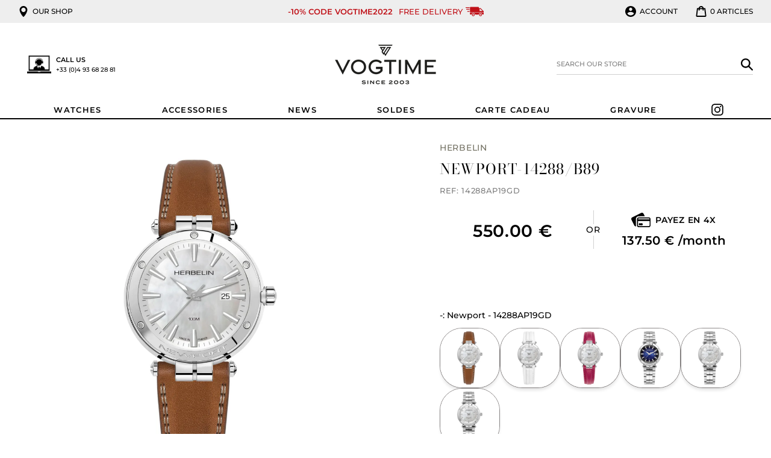

--- FILE ---
content_type: text/html;charset=UTF-8
request_url: https://widgets.booked.net/time/info?ver=2;domid=581;type=13;id=2075117118;scode=;city_id=226;wlangid=3;mode=2;details=0;background=ffffff;border_color=ffffff;color=464646;add_background=ffffff;add_color=464646;head_color=ffffff;border=0;transparent=0&ref=https://www.vogtime.fr/en/products/newport-14288ap19gd
body_size: 1544
content:


		if (typeof setWidgetData_2075117118 == 'function')
		    setWidgetData_2075117118({ "results": [ { "widget_type":"13", "widget_id":"2075117118", "html_code":"<div class=\"booked-wrap-widget-time\"><div id=\"clock_body_wid3\"><div id=\"clock_city_2075117118\" class=\"clock_city_wid3\"><a href=\"https://hotelmix.fr/time/cannes-226\" style=\"color:#464646;\" class=\"\">Cannes</a></div><ul id=\"clock_wid3\"><li id=\"sec_2075117118\" class=\"sec_wid3\" style=\"-moz-transform: rotate(252deg); -webkit-transform: rotate(252deg); -o-transform:rotate(252deg); \"/><li id=\"hour_2075117118\" class=\"hour_wid3\" style=\"-moz-transform: rotate(248deg); -webkit-transform: rotate(248deg); -o-transform:rotate(248deg); \"/><li id=\"min_2075117118\" class=\"min_wid3\" style=\"-moz-transform: rotate(96deg); -webkit-transform: rotate(96deg); -o-transform:rotate(96deg); \"/></ul><div id=\"clock_date_2075117118\" style=\"color:#464646;\" class=\"clock_date_wid3\">Janvier 24, 2026</div></div></div>" } ] });
		
		function clock_2075117118()
		{
			if (typeof refresh_time_widgets == 'function' && document.getElementById('widget_type'))
			{
			    refresh_time_widgets();
			    return;
			}

			var is_need_to_reload = false;
			
				var cur_time_span = document.getElementById('min_2075117118');
				if (cur_time_span)
				{
					var cur_time = cur_time_span.style.cssText;
					if (cur_time.length > 0)
					{
						var pos = cur_time.indexOf("rotate(");
						var pos1 = cur_time.indexOf("deg);");
						if (pos != -1 && pos1 != -1)
						{
							var deg = parseInt(cur_time.substr(pos+7,pos1-pos-7));
							deg += 6;
							if (deg >= 360) deg = 0;
							if (deg % 72 == 0) is_need_to_reload = true;
							else
							{
								cur_time = "-moz-transform: rotate(" + deg +"deg); -webkit-transform: rotate(" + deg + "deg);  -o-transform: rotate(" + deg + "deg);";
								
								cur_time_span.style.cssText = cur_time;
							}
						}
					}
				}
				
			if (!is_need_to_reload) return;

			
			var jjs = document.getElementById("time_js_id");
			if (jjs) document.getElementsByTagName("head")[0].removeChild(jjs);

			var js_file=document.createElement("script");
			js_file.setAttribute("id", "time_js_id");
			js_file.setAttribute("type","text/javascript");
			js_file.setAttribute("charset","UTF-8");
			js_file.setAttribute("src","https://widgets.booked.net/?page=get_time_info&ver=2&domid=581&type=13&id=2075117118&city_id=&wlangid=3&mode=2&details=0&background=ffffff&color=464646&add_background=ffffff&add_color=464646&head_color=ffffff&border=0&transparent=0&no_timer=1&rand="+Math.random());
			document.getElementsByTagName("head")[0].appendChild(js_file);
			//alert(js_file.getAttribute("src"));
		}
		function sec_to_min_2075117118() {
			sec_2075117118 = sec_2075117118 + 1;
			if (sec_2075117118 >= 60)
			{
			sec_2075117118 = 0;
			clock_2075117118();
			}
		}

		function rclock_2075117118() {
			var deg = sec_2075117118 * 6;
			var deg_rad = deg * Math.PI * 2 / 360;
			var cur_time = "-moz-transform: rotate(" + deg +"deg); -webkit-transform: rotate(" + deg + "deg); -o-transform: rotate(" + deg + "deg);";
			

				var d = document.getElementById('sec_2075117118');
				
				if (d) {
					d.style.cssText = cur_time;
				}
				//var s = {w:d.offsetWidth, h:d.offsetHeight};
				//d.style.cssText = d.style.cssText + "; margin-left: " + -Math.round((s.w-so.w)/2) + "px; margin-top: " + -Math.round((s.h-so.h)/2) + "px;";
				//cssSandpaper.setTransform(d, "rotate(" + deg + ")deg");

			
		}

		function timeSec_2075117118(){
			
		}

		/*if (clock_timer != -1) clearInterval(clock_timer);
		clock_timer = setInterval("clock()", 60*1000);*/
		if (typeof setWidgetData_2075117118 == 'function')
		if (clock_timer_2075117118 == -1)
		{
			var sec_2075117118 = 42;
			
					setInterval("sec_to_min_2075117118()", 1000);
					setInterval("rclock_2075117118()", 1000);
				
		}
		
		if (typeof setWidgetData == 'function')
		    setWidgetData({ "results": [ { "widget_type":"13", "widget_id":"2075117118", "html_code":"<div class=\"booked-wrap-widget-time\"><div id=\"clock_body_wid3\"><div id=\"clock_city_2075117118\" class=\"clock_city_wid3\"><a href=\"https://hotelmix.fr/time/cannes-226\" style=\"color:#464646;\" class=\"\">Cannes</a></div><ul id=\"clock_wid3\"><li id=\"sec_2075117118\" class=\"sec_wid3\" style=\"-moz-transform: rotate(252deg); -webkit-transform: rotate(252deg); -o-transform:rotate(252deg); \"/><li id=\"hour_2075117118\" class=\"hour_wid3\" style=\"-moz-transform: rotate(248deg); -webkit-transform: rotate(248deg); -o-transform:rotate(248deg); \"/><li id=\"min_2075117118\" class=\"min_wid3\" style=\"-moz-transform: rotate(96deg); -webkit-transform: rotate(96deg); -o-transform:rotate(96deg); \"/></ul><div id=\"clock_date_2075117118\" style=\"color:#464646;\" class=\"clock_date_wid3\">Janvier 24, 2026</div></div></div>" } ] });
		
		function clock()
		{
			var is_need_to_reload = false;
			
				var cur_time_span = document.getElementById('min_2075117118');
				if (cur_time_span)
				{
					var cur_time = cur_time_span.style.cssText;
					if (cur_time.length > 0)
					{
						var pos = cur_time.indexOf("rotate(");
						var pos1 = cur_time.indexOf("deg);");
						if (pos != -1 && pos1 != -1)
						{
							var deg = parseInt(cur_time.substr(pos+7,pos1-pos-7));
							deg += 6;
							if (deg >= 360) deg = 0;
							if (deg % 72 == 0) is_need_to_reload = true;
							else
							{
								cur_time = "-moz-transform: rotate(" + deg +"deg); -webkit-transform: rotate(" + deg + "deg);  -o-transform: rotate(" + deg + "deg);";
								
								cur_time_span.style.cssText = cur_time;
							}
						}
					}
				}
				
			if (!is_need_to_reload) return;

			if (typeof refresh_time_widgets == 'function' && document.getElementById('widget_type'))
			{
			    refresh_time_widgets();
			    return;
			}

			
			var jjs = document.getElementById("time_js_id");
			if (jjs) document.getElementsByTagName("head")[0].removeChild(jjs);

			var js_file=document.createElement("script");
			js_file.setAttribute("id", "time_js_id");
			js_file.setAttribute("type","text/javascript");
			js_file.setAttribute("charset","UTF-8");
			js_file.setAttribute("src","https://widgets.booked.net/?page=get_time_info&type=13&id=2075117118&city_id=&wlangid=3&mode=2&details=0&background=ffffff&color=464646&add_background=ffffff&add_color=464646&head_color=ffffff&border=0&transparent=0&no_timer=1&rand="+Math.random());
			document.getElementsByTagName("head")[0].appendChild(js_file);
			//alert(js_file.getAttribute("src"));
		}

		if (typeof setWidgetData == 'function')
		if (clock_timer == -1)
		{
			
		}
		